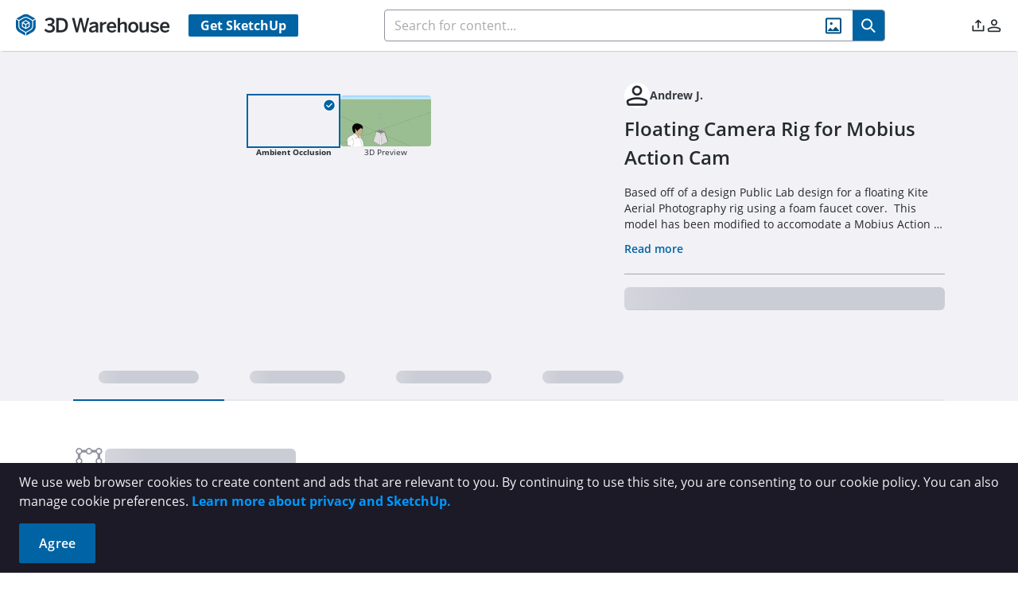

--- FILE ---
content_type: application/javascript
request_url: https://3dwarehouse.sketchup.com/assets/measurement-CR563qtR.js
body_size: 6799
content:
const k=[[[["deg",1]],[["mm2",1],["cm2",100],["m2",1e6],["km2",1e12]],[["bits",1],["B",8],["KB",8e3],["MB",8e6],["GB",8e9],["TB",8e12],["PB",8e15]],[["J",1]],[["N",1]],[["mm",1],["cm",10],["m",1e3],["km",1e6]],[["mg",1],["g",1e3],["kg",1e6]],[["W",1],["kW",1e3],["MW",1e6],["GW",1e9],["TW",1e12],["PW",1e15]],[["Pa",1]],[["C",1]],[["fs",1],["ps",1e3],["ns",1e6],["µs",1e9],["ms",1e12],["s",1e15],["min",6e16],["h",36e17],["d",864e17],["y",31536e18]],[["mL",1],["L",1e3]]],[[["deg",1]],[["sq in",1],["sq ft",144],["sq mi",4014489600],["ac",6272640]],[["bits",1],["B",8],["KiB",8192],["MiB",8388608],["GiB",8589934592],["TiB",8796093022208],["PiB",9007199254740992]],[["J",1]],[["lbf",1]],[["in",1],["ft",12],["yd",36],["mi",63360]],[["oz",1],["lb",16]],[["W",1],["kW",1e3],["MW",1e6],["GW",1e9],["TW",1e12],["PW",1e15]],[["psi",1]],[["F",1]],[["fs",1],["ps",1e3],["ns",1e6],["µs",1e9],["ms",1e12],["s",1e15],["min",6e16],["h",36e17],["d",864e17],["y",31536e18]],[["tsp",1],["tbsp",3],["fl oz",6],["cup",48],["pt",96],["qt",192],["gal",768]]]],c={radian:[0,1],radians:[0,1],rad:[0,1],rads:[0,1],r:[0,1],turn:[0,2*Math.PI],turns:[0,2*Math.PI],degree:[0,Math.PI/180],degrees:[0,Math.PI/180],deg:[0,Math.PI/180],degs:[0,Math.PI/180],"°":[0,Math.PI/180],gradian:[0,Math.PI/200],gradians:[0,Math.PI/200],gon:[0,Math.PI/200],gons:[0,Math.PI/200],grad:[0,Math.PI/200],grads:[0,Math.PI/200],grade:[0,Math.PI/200],grades:[0,Math.PI/200],"square meter":[1,1],"square meters":[1,1],"square metre":[1,1],"square metres":[1,1],"m²":[1,1],m2:[1,1],"square petameter":[1,1e30],"square petametre":[1,1e30],"square petameters":[1,1e30],"square petametres":[1,1e30],"Pm²":[1,1e30],Pm2:[1,1e30],"square terameter":[1,1e24],"square terametre":[1,1e24],"square terameters":[1,1e24],"square terametres":[1,1e24],"Tm²":[1,1e24],Tm2:[1,1e24],"square gigameter":[1,1e18],"square gigametre":[1,1e18],"square gigameters":[1,1e18],"square gigametres":[1,1e18],"Gm²":[1,1e18],Gm2:[1,1e18],"square megameter":[1,1e12],"square megametre":[1,1e12],"square megameters":[1,1e12],"square megametres":[1,1e12],"Mm²":[1,1e12],Mm2:[1,1e12],"square kilometer":[1,1e6],"square kilometre":[1,1e6],"square kilometers":[1,1e6],"square kilometres":[1,1e6],"km²":[1,1e6],km2:[1,1e6],"square hectometer":[1,1e4],"square hectometre":[1,1e4],"square hectometers":[1,1e4],"square hectometres":[1,1e4],"hm²":[1,1e4],hm2:[1,1e4],"square decameter":[1,100],"square decametre":[1,100],"square decameters":[1,100],"square decametres":[1,100],"dam²":[1,100],dam2:[1,100],"square decimeter":[1,.1],"square decimetre":[1,.1],"square decimeters":[1,.1],"square decimetres":[1,.1],"dm²":[1,.1],dm2:[1,.1],"square centimeter":[1,1e-4],"square centimetre":[1,1e-4],"square centimeters":[1,1e-4],"square centimetres":[1,1e-4],"cm²":[1,1e-4],cm2:[1,1e-4],"square millimeter":[1,1e-6],"square millimetre":[1,1e-6],"square millimeters":[1,1e-6],"square millimetres":[1,1e-6],"mm²":[1,1e-6],mm2:[1,1e-6],"square micrometer":[1,1e-12],"square micrometre":[1,1e-12],"square micrometers":[1,1e-12],"square micrometres":[1,1e-12],"μm²":[1,1e-12],"µm²":[1,1e-12],μm2:[1,1e-12],µm2:[1,1e-12],"square nanometer":[1,1e-18],"square nanometre":[1,1e-18],"square nanometers":[1,1e-18],"square nanometres":[1,1e-18],"nm²":[1,1e-18],nm2:[1,1e-18],"square picometer":[1,1e-24],"square picometre":[1,1e-24],"square picometers":[1,1e-24],"square picometres":[1,1e-24],"pm²":[1,1e-24],pm2:[1,1e-24],"square femtometer":[1,1e-30],"square femtometre":[1,1e-30],"square femtometers":[1,1e-30],"square femtometres":[1,1e-30],"fm²":[1,1e-30],fm2:[1,1e-30],acre:[1,4046.8564224],acres:[1,4046.8564224],ac:[1,4046.8564224],centiare:[1,1],centiares:[1,1],ca:[1,1],deciare:[1,10],deciares:[1,10],da:[1,10],are:[1,100],ares:[1,100],decare:[1,1e3],decares:[1,1e3],daa:[1,1e3],hectare:[1,1e4],hectares:[1,1e4],ha:[1,1e4],"square foot":[1,.09290304],"square feet":[1,.09290304],"sq ft":[1,.09290304],"ft²":[1,.09290304],ft2:[1,.09290304],"square inch":[1,64516e-8],"square inches":[1,64516e-8],"sq in":[1,64516e-8],"in²":[1,64516e-8],in2:[1,64516e-8],"square yard":[1,.83612736],"square yards":[1,.83612736],"sq yd":[1,.83612736],"yd²":[1,.83612736],yd2:[1,.83612736],"square mile":[1,2589988110336e-6],"square miles":[1,2589988110336e-6],"sq mi":[1,2589988110336e-6],"mi²":[1,2589988110336e-6],mi2:[1,2589988110336e-6],bit:[2,1],bits:[2,1],b:[2,1],pebibit:[2,0x4000000000000],pebibits:[2,0x4000000000000],Pib:[2,0x4000000000000],tebibit:[2,1099511627776],tebibits:[2,1099511627776],Tib:[2,1099511627776],gibibit:[2,1073741824],gibibits:[2,1073741824],Gib:[2,1073741824],mebibit:[2,1048576],mebibits:[2,1048576],Mib:[2,1048576],kibibit:[2,1024],kibibits:[2,1024],Kib:[2,1024],Kb:[2,1e3],KB:[2,8e3],petabit:[2,1e15],petabits:[2,1e15],Pb:[2,1e15],terabit:[2,1e12],terabits:[2,1e12],Tb:[2,1e12],gigabit:[2,1e9],gigabits:[2,1e9],Gb:[2,1e9],megabit:[2,1e6],megabits:[2,1e6],Mb:[2,1e6],kilobit:[2,1e3],kilobits:[2,1e3],kb:[2,1e3],hectobit:[2,100],hectobits:[2,100],hb:[2,100],decabit:[2,10],decabits:[2,10],dab:[2,10],decibit:[2,.1],decibits:[2,.1],db:[2,.1],centibit:[2,.01],centibits:[2,.01],cb:[2,.01],millibit:[2,.001],millibits:[2,.001],mb:[2,.001],microbit:[2,1e-6],microbits:[2,1e-6],μb:[2,1e-6],µb:[2,1e-6],nanobit:[2,1e-9],nanobits:[2,1e-9],nb:[2,1e-9],picobit:[2,1e-12],picobits:[2,1e-12],pb:[2,1e-12],femtobit:[2,1e-15],femtobits:[2,1e-15],fb:[2,1e-15],nibble:[2,4],nibbles:[2,4],semioctet:[2,4],semioctets:[2,4],halfbyte:[2,4],halfbytes:[2,4],byte:[2,8],bytes:[2,8],octect:[2,8],octects:[2,8],B:[2,8],pebibyte:[2,9007199254740992],pebibytes:[2,9007199254740992],PiB:[2,9007199254740992],tebibyte:[2,8796093022208],tebibytes:[2,8796093022208],TiB:[2,8796093022208],gibibyte:[2,8589934592],gibibytes:[2,8589934592],GiB:[2,8589934592],mebibyte:[2,8388608],mebibytes:[2,8388608],MiB:[2,8388608],kibibyte:[2,8192],kibibytes:[2,8192],KiB:[2,8192],petabyte:[2,8e15],petabytes:[2,8e15],PB:[2,8e15],terabyte:[2,8e12],terabytes:[2,8e12],TB:[2,8e12],gigabyte:[2,8e9],gigabytes:[2,8e9],GB:[2,8e9],megabyte:[2,8e6],megabytes:[2,8e6],MB:[2,8e6],kilobyte:[2,8e3],kilobytes:[2,8e3],kB:[2,8e3],hectobyte:[2,800],hectobytes:[2,800],hB:[2,800],decabyte:[2,80],decabytes:[2,80],daB:[2,80],decibyte:[2,.8],decibytes:[2,.8],dB:[2,.8],centibyte:[2,.08],centibytes:[2,.08],cB:[2,.08],millibyte:[2,.008],millibytes:[2,.008],mB:[2,.008],microbyte:[2,8e-6],microbytes:[2,8e-6],μB:[2,8e-6],µB:[2,8e-6],nanobyte:[2,8e-9],nanobytes:[2,8e-9],nB:[2,8e-9],picobyte:[2,8e-12],picobytes:[2,8e-12],pB:[2,8e-12],femtobyte:[2,8e-15],femtobytes:[2,8e-15],fB:[2,8e-15],hextet:[2,16],hextets:[2,16],joule:[3,1],joules:[3,1],J:[3,1],petajoule:[3,1e15],petajoules:[3,1e15],PJ:[3,1e15],terajoule:[3,1e12],terajoules:[3,1e12],TJ:[3,1e12],gigajoule:[3,1e9],gigajoules:[3,1e9],GJ:[3,1e9],megajoule:[3,1e6],megajoules:[3,1e6],MJ:[3,1e6],kilojoule:[3,1e3],kilojoules:[3,1e3],kJ:[3,1e3],hectojoule:[3,100],hectojoules:[3,100],hJ:[3,100],decajoule:[3,10],decajoules:[3,10],daJ:[3,10],decijoule:[3,.1],decijoules:[3,.1],dJ:[3,.1],centijoule:[3,.01],centijoules:[3,.01],cJ:[3,.01],millijoule:[3,.001],millijoules:[3,.001],mJ:[3,.001],microjoule:[3,1e-6],microjoules:[3,1e-6],μJ:[3,1e-6],µJ:[3,1e-6],nanojoule:[3,1e-9],nanojoules:[3,1e-9],nJ:[3,1e-9],picojoule:[3,1e-12],picojoules:[3,1e-12],pJ:[3,1e-12],femtojoule:[3,1e-15],femtojoules:[3,1e-15],fJ:[3,1e-15],"watt-hour":[3,3600],"W⋅h":[3,3600],"W h":[3,3600],Wh:[3,3600],"petawatt-hour":[3,36e17],"petawatt-hours":[3,36e17],"PW⋅h":[3,36e17],"PW h":[3,36e17],PWh:[3,36e17],"terawatt-hour":[3,36e14],"terawatt-hours":[3,36e14],"TW⋅h":[3,36e14],"TW h":[3,36e14],TWh:[3,36e14],"gigawatt-hour":[3,36e11],"gigawatt-hours":[3,36e11],"GW⋅h":[3,36e11],"GW h":[3,36e11],GWh:[3,36e11],"megawatt-hour":[3,36e8],"megawatt-hours":[3,36e8],"MW⋅h":[3,36e8],"MW h":[3,36e8],MWh:[3,36e8],"kilowatt-hour":[3,36e5],"kilowatt-hours":[3,36e5],"kW⋅h":[3,36e5],"kW h":[3,36e5],kWh:[3,36e5],"hectowatt-hour":[3,36e4],"hectowatt-hours":[3,36e4],"hW⋅h":[3,36e4],"hW h":[3,36e4],hWh:[3,36e4],"decawatt-hour":[3,36e3],"decawatt-hours":[3,36e3],"daW⋅h":[3,36e3],"daW h":[3,36e3],daWh:[3,36e3],"deciwatt-hour":[3,360],"deciwatt-hours":[3,360],"dW⋅h":[3,360],"dW h":[3,360],dWh:[3,360],"centiwatt-hour":[3,36],"centiwatt-hours":[3,36],"cW⋅h":[3,36],"cW h":[3,36],cWh:[3,36],"milliwatt-hour":[3,3.6],"milliwatt-hours":[3,3.6],"mW⋅h":[3,3.6],"mW h":[3,3.6],mWh:[3,3.6],"microwatt-hour":[3,.0036],"microwatt-hours":[3,.0036],"μW⋅h":[3,.0036],"µW⋅h":[3,.0036],"μW h":[3,.0036],"µW h":[3,.0036],μWh:[3,.0036],µWh:[3,.0036],"nanowatt-hour":[3,36e-7],"nanowatt-hours":[3,36e-7],"nW⋅h":[3,36e-7],"nW h":[3,36e-7],nWh:[3,36e-7],"picowatt-hour":[3,36e-10],"picowatt-hours":[3,36e-10],"pW⋅h":[3,36e-10],"pW h":[3,36e-10],pWh:[3,36e-10],"femtowatt-hour":[3,36e-13],"femtowatt-hours":[3,36e-13],"fW⋅h":[3,36e-13],"fW h":[3,36e-13],fWh:[3,36e-13],newton:[4,1],newtons:[4,1],N:[4,1],petanewton:[4,1e15],petanewtons:[4,1e15],PN:[4,1e15],teranewton:[4,1e12],teranewtons:[4,1e12],TN:[4,1e12],giganewton:[4,1e9],giganewtons:[4,1e9],GN:[4,1e9],meganewton:[4,1e6],meganewtons:[4,1e6],MN:[4,1e6],kilonewton:[4,1e3],kilonewtons:[4,1e3],kN:[4,1e3],hectonewton:[4,100],hectonewtons:[4,100],hN:[4,100],decanewton:[4,10],decanewtons:[4,10],daN:[4,10],decinewton:[4,.1],decinewtons:[4,.1],dN:[4,.1],centinewton:[4,.01],centinewtons:[4,.01],cN:[4,.01],millinewton:[4,.001],millinewtons:[4,.001],mN:[4,.001],micronewton:[4,1e-6],micronewtons:[4,1e-6],μN:[4,1e-6],µN:[4,1e-6],nanonewton:[4,1e-9],nanonewtons:[4,1e-9],nN:[4,1e-9],piconewton:[4,1e-12],piconewtons:[4,1e-12],pN:[4,1e-12],femtonewton:[4,1e-15],femtonewtons:[4,1e-15],fN:[4,1e-15],dyne:[4,1e-5],dynes:[4,1e-5],dyn:[4,1e-5],"pound of force":[4,4.448222],"pound-force":[4,4.448222],lbf:[4,4.448222],kip:[4,4448.2216],klb:[4,4448.2216],kipf:[4,4448.2216],klbf:[4,4448.2216],poundal:[4,.138255],poundals:[4,.138255],pdl:[4,.138255],"kilogram-force":[4,9.80665],kilopond:[4,9.80665],kiloponds:[4,9.80665],kgf:[4,9.80665],kp:[4,9.80665],"tonne-force":[4,9806.65],"metric ton-force":[4,9806.65],"megagram-force":[4,9806.65],megapond:[4,9806.65],tf:[4,9806.65],Mp:[4,9806.65],meter:[5,1],meters:[5,1],metre:[5,1],metres:[5,1],m:[5,1],petameter:[5,1e15],petametre:[5,1e15],petameters:[5,1e15],petametres:[5,1e15],Pm:[5,1e15],terameter:[5,1e12],terametre:[5,1e12],terameters:[5,1e12],terametres:[5,1e12],Tm:[5,1e12],gigameter:[5,1e9],gigametre:[5,1e9],gigameters:[5,1e9],gigametres:[5,1e9],Gm:[5,1e9],megameter:[5,1e6],megametre:[5,1e6],megameters:[5,1e6],megametres:[5,1e6],Mm:[5,1e6],kilometer:[5,1e3],kilometre:[5,1e3],kilometers:[5,1e3],kilometres:[5,1e3],km:[5,1e3],hectometer:[5,100],hectometre:[5,100],hectometers:[5,100],hectometres:[5,100],hm:[5,100],decameter:[5,10],decametre:[5,10],decameters:[5,10],decametres:[5,10],dam:[5,10],decimeter:[5,.1],decimetre:[5,.1],decimeters:[5,.1],decimetres:[5,.1],dm:[5,.1],centimeter:[5,.01],centimetre:[5,.01],centimeters:[5,.01],centimetres:[5,.01],cm:[5,.01],millimeter:[5,.001],millimetre:[5,.001],millimeters:[5,.001],millimetres:[5,.001],mm:[5,.001],micrometer:[5,1e-6],micrometre:[5,1e-6],micrometers:[5,1e-6],micrometres:[5,1e-6],μm:[5,1e-6],µm:[5,1e-6],nanometer:[5,1e-9],nanometre:[5,1e-9],nanometers:[5,1e-9],nanometres:[5,1e-9],nm:[5,1e-9],picometer:[5,1e-12],picometre:[5,1e-12],picometers:[5,1e-12],picometres:[5,1e-12],pm:[5,1e-12],femtometer:[5,1e-15],femtometre:[5,1e-15],femtometers:[5,1e-15],femtometres:[5,1e-15],fm:[5,1e-15],foot:[5,.3048],feet:[5,.3048],ft:[5,.3048],"'":[5,.3048],"US survey foot":[5,.3048006096012192],"US survey feet":[5,.3048006096012192],"U.S. survey foot":[5,.3048006096012192],"U.S. survey feet":[5,.3048006096012192],inch:[5,.0254],inches:[5,.0254],in:[5,.0254],'"':[5,.0254],yard:[5,.9144],yards:[5,.9144],yd:[5,.9144],mile:[5,1609.344],miles:[5,1609.344],mi:[5,1609.344],"nautical mile":[5,1852],"nautical miles":[5,1852],M:[5,1852],NM:[5,1852],nmi:[5,1852],"light-year":[5,9460730472580800],"light-years":[5,9460730472580800],ly:[5,9460730472580800],pica:[5,.0042333],picas:[5,.0042333],pc:[5,.0042333],point:[5,3528e-7],points:[5,3528e-7],gram:[6,1],grams:[6,1],g:[6,1],petagram:[6,1e15],petagrams:[6,1e15],Pg:[6,1e15],teragram:[6,1e12],teragrams:[6,1e12],Tg:[6,1e12],gigagram:[6,1e9],gigagrams:[6,1e9],Gg:[6,1e9],megagram:[6,1e6],megagrams:[6,1e6],Mg:[6,1e6],kilogram:[6,1e3],kilograms:[6,1e3],kg:[6,1e3],hectogram:[6,100],hectograms:[6,100],hg:[6,100],decagram:[6,10],decagrams:[6,10],dag:[6,10],decigram:[6,.1],decigrams:[6,.1],dg:[6,.1],centigram:[6,.01],centigrams:[6,.01],cg:[6,.01],milligram:[6,.001],milligrams:[6,.001],mg:[6,.001],microgram:[6,1e-6],micrograms:[6,1e-6],μg:[6,1e-6],µg:[6,1e-6],nanogram:[6,1e-9],nanograms:[6,1e-9],ng:[6,1e-9],picogram:[6,1e-12],picograms:[6,1e-12],pg:[6,1e-12],femtogram:[6,1e-15],femtograms:[6,1e-15],fg:[6,1e-15],tonne:[6,1e6],tonnes:[6,1e6],"metric ton":[6,1e6],"metric tons":[6,1e6],t:[6,1e6],kilotonne:[6,1e9],kilotonnes:[6,1e9],kt:[6,1e9],megatonne:[6,1e12],megatonnes:[6,1e12],Mt:[6,1e12],gigatonne:[6,1e15],gigatonnes:[6,1e15],Gt:[6,1e15],pound:[6,453.59237],pounds:[6,453.59237],lb:[6,453.59237],stone:[6,6350.29318],stones:[6,6350.29318],st:[6,6350.29318],ounce:[6,28.349523125],ounces:[6,28.349523125],oz:[6,28.349523125],"short ton":[6,907184.74],"short tons":[6,907184.74],"US ton":[6,907184.74],"US tons":[6,907184.74],"long ton":[6,10160469088e-4],"long tons":[6,10160469088e-4],"imperial ton":[6,10160469088e-4],"imperial tons":[6,10160469088e-4],"displacement ton":[6,10160469088e-4],"displacement tons":[6,10160469088e-4],watt:[7,1],watts:[7,1],W:[7,1],petawatt:[7,1e15],petawatts:[7,1e15],PW:[7,1e15],terawatt:[7,1e12],terawatts:[7,1e12],TW:[7,1e12],gigawatt:[7,1e9],gigawatts:[7,1e9],GW:[7,1e9],megawatt:[7,1e6],megawatts:[7,1e6],MW:[7,1e6],kilowatt:[7,1e3],kilowatts:[7,1e3],kW:[7,1e3],hectowatt:[7,100],hectowatts:[7,100],hW:[7,100],decawatt:[7,10],decawatts:[7,10],daW:[7,10],deciwatt:[7,.1],deciwatts:[7,.1],dW:[7,.1],centiwatt:[7,.01],centiwatts:[7,.01],cW:[7,.01],milliwatt:[7,.001],milliwatts:[7,.001],mW:[7,.001],microwatt:[7,1e-6],microwatts:[7,1e-6],μW:[7,1e-6],µW:[7,1e-6],nanowatt:[7,1e-9],nanowatts:[7,1e-9],nW:[7,1e-9],picowatt:[7,1e-12],picowatts:[7,1e-12],pW:[7,1e-12],femtowatt:[7,1e-15],femtowatts:[7,1e-15],fW:[7,1e-15],horsepower:[7,745.699872],"mechanical horsepower":[7,745.699872],hp:[7,745.699872],pascal:[8,1],pascals:[8,1],Pa:[8,1],petapascal:[8,1e15],petapascals:[8,1e15],PPa:[8,1e15],terapascal:[8,1e12],terapascals:[8,1e12],TPa:[8,1e12],gigapascal:[8,1e9],gigapascals:[8,1e9],GPa:[8,1e9],megapascal:[8,1e6],megapascals:[8,1e6],MPa:[8,1e6],kilopascal:[8,1e3],kilopascals:[8,1e3],kPa:[8,1e3],hectopascal:[8,100],hectopascals:[8,100],hPa:[8,100],decapascal:[8,10],decapascals:[8,10],daPa:[8,10],decipascal:[8,.1],decipascals:[8,.1],dPa:[8,.1],centipascal:[8,.01],centipascals:[8,.01],cPa:[8,.01],millipascal:[8,.001],millipascals:[8,.001],mPa:[8,.001],micropascal:[8,1e-6],micropascals:[8,1e-6],μPa:[8,1e-6],µPa:[8,1e-6],nanopascal:[8,1e-9],nanopascals:[8,1e-9],nPa:[8,1e-9],picopascal:[8,1e-12],picopascals:[8,1e-12],pPa:[8,1e-12],femtopascal:[8,1e-15],femtopascals:[8,1e-15],fPa:[8,1e-15],bar:[8,1e5],bars:[8,1e5],petabar:[8,1e20],petabars:[8,1e20],Pbar:[8,1e20],terabar:[8,1e17],terabars:[8,1e17],Tbar:[8,1e17],gigabar:[8,1e14],gigabars:[8,1e14],Gbar:[8,1e14],megabar:[8,1e11],megabars:[8,1e11],Mbar:[8,1e11],kilobar:[8,1e8],kilobars:[8,1e8],kbar:[8,1e8],hectobar:[8,1e7],hectobars:[8,1e7],hbar:[8,1e7],decabar:[8,1e6],decabars:[8,1e6],dabar:[8,1e6],decibar:[8,1e4],decibars:[8,1e4],dbar:[8,1e4],centibar:[8,1e3],centibars:[8,1e3],cbar:[8,1e3],millibar:[8,100],millibars:[8,100],mbar:[8,100],microbar:[8,.1],microbars:[8,.1],μbar:[8,.1],µbar:[8,.1],nanobar:[8,1e-4],nanobars:[8,1e-4],nbar:[8,1e-4],picobar:[8,1e-7],picobars:[8,1e-7],pbar:[8,1e-7],femtobar:[8,1e-10],femtobars:[8,1e-10],fbar:[8,1e-10],torr:[8,133.32236842105263],torrs:[8,133.32236842105263],Torr:[8,133.32236842105263],millitorr:[8,.13332236842105263],mTorr:[8,.13332236842105263],atmosphere:[8,101325],atmospheres:[8,101325],atm:[8,101325],"pound per square inch":[8,6894.757],"pounds per square inch":[8,6894.757],psi:[8,6894.757],"lbf/in2":[8,6894.757],"lbf/in²":[8,6894.757],kelvin:[9,1],kelvins:[9,1],K:[9,1],petakelvin:[9,1e15],petakelvins:[9,1e15],PK:[9,1e15],terakelvin:[9,1e12],terakelvins:[9,1e12],TK:[9,1e12],gigakelvin:[9,1e9],gigakelvins:[9,1e9],GK:[9,1e9],megakelvin:[9,1e6],megakelvins:[9,1e6],MK:[9,1e6],kilokelvin:[9,1e3],kilokelvins:[9,1e3],kK:[9,1e3],hectokelvin:[9,100],hectokelvins:[9,100],hK:[9,100],decakelvin:[9,10],decakelvins:[9,10],daK:[9,10],decikelvin:[9,.1],decikelvins:[9,.1],dK:[9,.1],centikelvin:[9,.01],centikelvins:[9,.01],cK:[9,.01],millikelvin:[9,.001],millikelvins:[9,.001],mK:[9,.001],microkelvin:[9,1e-6],microkelvins:[9,1e-6],μK:[9,1e-6],µK:[9,1e-6],nanokelvin:[9,1e-9],nanokelvins:[9,1e-9],nK:[9,1e-9],picokelvin:[9,1e-12],picokelvins:[9,1e-12],pK:[9,1e-12],femtokelvin:[9,1e-15],femtokelvins:[9,1e-15],fK:[9,1e-15],fahrenheit:[9,.5555555555555556],F:[9,.5555555555555556],celsius:[9,1],C:[9,1],rankine:[9,.5555555555555556],R:[9,.5555555555555556],second:[10,1],seconds:[10,1],s:[10,1],petasecond:[10,1e15],petaseconds:[10,1e15],Ps:[10,1e15],terasecond:[10,1e12],teraseconds:[10,1e12],Ts:[10,1e12],gigasecond:[10,1e9],gigaseconds:[10,1e9],Gs:[10,1e9],megasecond:[10,1e6],megaseconds:[10,1e6],Ms:[10,1e6],kilosecond:[10,1e3],kiloseconds:[10,1e3],ks:[10,1e3],hectosecond:[10,100],hectoseconds:[10,100],hs:[10,100],decasecond:[10,10],decaseconds:[10,10],das:[10,10],decisecond:[10,.1],deciseconds:[10,.1],ds:[10,.1],centisecond:[10,.01],centiseconds:[10,.01],cs:[10,.01],millisecond:[10,.001],milliseconds:[10,.001],ms:[10,.001],microsecond:[10,1e-6],microseconds:[10,1e-6],μs:[10,1e-6],µs:[10,1e-6],nanosecond:[10,1e-9],nanoseconds:[10,1e-9],ns:[10,1e-9],picosecond:[10,1e-12],picoseconds:[10,1e-12],ps:[10,1e-12],femtosecond:[10,1e-15],femtoseconds:[10,1e-15],fs:[10,1e-15],minute:[10,60],minutes:[10,60],min:[10,60],hour:[10,3600],hours:[10,3600],h:[10,3600],milliday:[10,86.4],millidays:[10,86.4],md:[10,86.4],day:[10,86400],days:[10,86400],d:[10,86400],week:[10,604800],weeks:[10,604800],wk:[10,604800],fortnight:[10,1209600],fortnights:[10,1209600],fn:[10,1209600],month:[10,2592e3],months:[10,2592e3],mo:[10,2592e3],year:[10,31536e3],years:[10,31536e3],a:[10,31536e3],y:[10,31536e3],yr:[10,31536e3],decade:[10,315569520],decades:[10,315569520],dec:[10,315569520],century:[10,3155695200],centuries:[10,3155695200],millennium:[10,31556952e3],millennia:[10,31556952e3],moment:[10,90],moments:[10,90],shake:[10,1e-8],shakes:[10,1e-8],"time unit":[10,.001024],TU:[10,.001024],svedberg:[10,1e-13],svedbergs:[10,1e-13],S:[10,1e-13],"cubic meter":[11,1],"cubic meters":[11,1],"cubic metre":[11,1],"cubic metres":[11,1],stere:[11,1],steres:[11,1],"m³":[11,1],m3:[11,1],"cubic petameter":[11,1e45],"cubic petameters":[11,1e45],Pm3:[11,1e45],"Pm³":[11,1e45],"cubic terameter":[11,1e36],"cubic terameters":[11,1e36],Tm3:[11,1e36],"Tm³":[11,1e36],"cubic gigameter":[11,1e27],"cubic gigameters":[11,1e27],Gm3:[11,1e27],"Gm³":[11,1e27],"cubic megameter":[11,1e18],"cubic megameters":[11,1e18],Mm3:[11,1e18],"Mm³":[11,1e18],"cubic kilometer":[11,1e9],"cubic kilometers":[11,1e9],km3:[11,1e9],"km³":[11,1e9],"cubic hectometer":[11,1e6],"cubic hectometers":[11,1e6],hm3:[11,1e6],"hm³":[11,1e6],"cubic decameter":[11,1e3],"cubic decameters":[11,1e3],dam3:[11,1e3],"dam³":[11,1e3],"cubic decimeter":[11,.001],"cubic decimeters":[11,.001],dm3:[11,.001],"dm³":[11,.001],"cubic centimeter":[11,1e-6],"cubic centimeters":[11,1e-6],cm3:[11,1e-6],"cm³":[11,1e-6],"cubic millimeter":[11,1e-9],"cubic millimeters":[11,1e-9],mm3:[11,1e-9],"mm³":[11,1e-9],"cubic micrometer":[11,1e-18],"cubic micrometers":[11,1e-18],μm3:[11,1e-18],µm3:[11,1e-18],"μm³":[11,1e-18],"µm³":[11,1e-18],"cubic nanometer":[11,1e-27],"cubic nanometers":[11,1e-27],nm3:[11,1e-27],"nm³":[11,1e-27],"cubic picometer":[11,1e-36],"cubic picometers":[11,1e-36],pm3:[11,1e-36],"pm³":[11,1e-36],"cubic femtometer":[11,1e-45],"cubic femtometers":[11,1e-45],fm3:[11,1e-45],"fm³":[11,1e-45],liter:[11,.001],liters:[11,.001],litre:[11,.001],litres:[11,.001],l:[11,.001],L:[11,.001],petaliter:[11,1e12],petaliters:[11,1e12],petalitre:[11,1e12],petalitres:[11,1e12],Pl:[11,1e12],PL:[11,1e12],teraliter:[11,1e9],teraliters:[11,1e9],teralitre:[11,1e9],teralitres:[11,1e9],Tl:[11,1e9],TL:[11,1e9],gigaliter:[11,1e6],gigaliters:[11,1e6],gigalitre:[11,1e6],gigalitres:[11,1e6],Gl:[11,1e6],GL:[11,1e6],megaliter:[11,1e3],megaliters:[11,1e3],megalitre:[11,1e3],megalitres:[11,1e3],Ml:[11,1e3],ML:[11,1e3],kiloliter:[11,1],kiloliters:[11,1],kilolitre:[11,1],kilolitres:[11,1],kl:[11,1],kL:[11,1],hectoliter:[11,.1],hectoliters:[11,.1],hectolitre:[11,.1],hectolitres:[11,.1],hl:[11,.1],hL:[11,.1],decaliter:[11,.01],decaliters:[11,.01],decalitre:[11,.01],decalitres:[11,.01],dal:[11,.01],daL:[11,.01],deciliter:[11,1e-4],deciliters:[11,1e-4],decilitre:[11,1e-4],decilitres:[11,1e-4],dl:[11,1e-4],dL:[11,1e-4],centiliter:[11,1e-5],centiliters:[11,1e-5],centilitre:[11,1e-5],centilitres:[11,1e-5],cl:[11,1e-5],cL:[11,1e-5],milliliter:[11,1e-6],milliliters:[11,1e-6],millilitre:[11,1e-6],millilitres:[11,1e-6],ml:[11,1e-6],mL:[11,1e-6],microliter:[11,1e-9],microliters:[11,1e-9],microlitre:[11,1e-9],microlitres:[11,1e-9],μl:[11,1e-9],µl:[11,1e-9],μL:[11,1e-9],µL:[11,1e-9],nanoliter:[11,1e-12],nanoliters:[11,1e-12],nanolitre:[11,1e-12],nanolitres:[11,1e-12],nl:[11,1e-12],nL:[11,1e-12],picoliter:[11,1e-15],picoliters:[11,1e-15],picolitre:[11,1e-15],picolitres:[11,1e-15],pl:[11,1e-15],pL:[11,1e-15],femtoliter:[11,1e-18],femtoliters:[11,1e-18],femtolitre:[11,1e-18],femtolitres:[11,1e-18],fl:[11,1e-18],fL:[11,1e-18],"cubic mile":[11,4200],"cubic miles":[11,4200],"cu mi":[11,4200],mi3:[11,4200],"mi³":[11,4200],"acre-foot":[11,1233.48183754752],"acre-feet":[11,1233.48183754752],"ac⋅ft":[11,1233.48183754752],"ac ft":[11,1233.48183754752],"cubic yard":[11,.76],"cubic yards":[11,.76],"cu yd":[11,.76],yd3:[11,.76],"yd³":[11,.76],"cubic foot":[11,.028316846592],"cubic feet":[11,.028316846592],"cu ft":[11,.028316846592],ft3:[11,.028316846592],"ft³":[11,.028316846592],"board foot":[11,.002359737],"board feet":[11,.002359737],"cubic inch":[11,16387064e-12],"cubic inches":[11,16387064e-12],"cu in":[11,16387064e-12],in3:[11,16387064e-12],"in³":[11,16387064e-12],"measurement ton":[11,1.133],"measurement tons":[11,1.133],MTON:[11,1.133],"imperial barrel":[11,.16],"imperial barrels":[11,.16],"imp bbl":[11,.16],"imperial bushel":[11,.03636872],"imperial bushels":[11,.03636872],"imp bsh":[11,.03636872],"imp bu":[11,.03636872],"imperial peck":[11,.00909218],"imperial pecks":[11,.00909218],pk:[11,.00909218],"imp pk":[11,.00909218],"imperial gallon":[11,.00454609],"imperial gallons":[11,.00454609],"imp gal":[11,.00454609],"imperial quart":[11,.0011365225],"imperial quarts":[11,.0011365225],"imp qt":[11,.0011365225],"imperial pint":[11,.00056826125],"imperial pints":[11,.00056826125],"imp pt":[11,.00056826125],"imperial fluid ounce":[11,284130625e-13],"imperial fluid ounces":[11,284130625e-13],"imp fl oz":[11,284130625e-13],teaspoon:[11,492892159375e-17],teaspoons:[11,492892159375e-17],"US teaspoon":[11,492892159375e-17],"US teaspoons":[11,492892159375e-17],tsp:[11,492892159375e-17],tablespoon:[11,1478676478125e-17],tablespoons:[11,1478676478125e-17],"US tablespoon":[11,1478676478125e-17],"US tablespoons":[11,1478676478125e-17],tbsp:[11,1478676478125e-17],"US fluid ounce":[11,295735295625e-16],"US fluid ounces":[11,295735295625e-16],"fl oz":[11,295735295625e-16],"fl. oz.":[11,295735295625e-16],"oz. fl.":[11,295735295625e-16],cup:[11,.0002365882365],cups:[11,.0002365882365],c:[11,.0002365882365],"US legal cup":[11,24e-5],"US legal cups":[11,24e-5],"US lc":[11,24e-5],pint:[11,.000473176473],pints:[11,.000473176473],"US liquid pint":[11,.000473176473],"US liquid pints":[11,.000473176473],pt:[11,.000473176473],p:[11,.000473176473],quart:[11,.000946352946],quarts:[11,.000946352946],"US liquid quart":[11,.000946352946],"US liquid quarts":[11,.000946352946],qt:[11,.000946352946],gallon:[11,.003785411784],gallons:[11,.003785411784],"US liquid gallon":[11,.003785411784],"US liquid gallons":[11,.003785411784],gal:[11,.003785411784],"US bushel":[11,.03523907016688],"US bushels":[11,.03523907016688],"US bsh":[11,.03523907016688],"US bu":[11,.03523907016688],"US peck":[11,.00880976754172],"US pk":[11,.00880976754172],"US dry gallon":[11,.00440488377086],"US dry gal":[11,.00440488377086],"US dry barrel":[11,.1156],"US dry barrels":[11,.1156],"US dry bbl":[11,.1156],"US dry quart":[11,.001101220942715],"US dry qt":[11,.001101220942715],"US dry pint":[11,.0005506104713575],"US dry pt":[11,.0005506104713575]},m={fahrenheit:459.67,F:459.67,celsius:273.15,C:273.15},h=10;function d(e,a,t){let s=c[t];if(!s)throw new RangeError(t+" is not a valid unit");let r=c[e];if(r[0]!==s[0])if(r[0]===h&&t==="m")s=c.min;else{if(e!=="m"||s[0]!==h)throw new RangeError(`Cannot convert between different measures: ${e} and ${t}`);r=c.min}const i=r[1],o=s[1];if(typeof a=="bigint"){if((e in m||t in m)&&m[e]!==m[t])throw new RangeError(`Conversion for ${e} to ${t} cannot be calculated as one of the units has a conversion difference which cannot be expressed with bigints`);return a*BigInt(i)/BigInt(o)}return e in m?t in m?(a+m[e])*(i/o)-m[t]:(a+m[e])*(i/o):t in m?a*(i/o)-m[t]:a*(i/o)}function w(e,a){return e==="best"?function(t,s,r){const i=k[r==="imperial"?1:0][c[s][0]],o=i[0][0];let l=o;const b=d(s,t,o),f=b<0?-b:b;for(let n=0;n<i.length;n++){const p=i[n];if(!(f>=p[1]))break;l=p[0]}const u=d(s,t,l);return{quantity:u,unit:l,toString:n=>`${typeof u=="bigint"||n===void 0?u:u.toFixed(n)} ${l}`}}(this.i,this.o,a??"metric"):d(this.o,this.i,e)}function q(e,a){if(!(a in c))throw new RangeError(a+" is not a valid unit");return{to:w.bind({i:e,o:a})}}var y=(e=>(e.Inches="inch",e.Feet="feet",e.Yards="yard",e.Miles="mile",e.Millimeters="millimeter",e.Centimeters="centimeter",e.Meters="meter",e.Kilometers="kilometer",e.None="none",e))(y||{});const P=e=>{if(!e)return"none";switch(e=e.trim().toLowerCase().substring(0,4),e){case"inch":return"inch";case"feet":return"feet";case"yard":return"yard";case"mile":return"mile";case"mill":return"millimeter";case"cent":return"centimeter";case"mete":return"meter";case"kilo":return"kilometer"}return"none"},v=e=>{switch(e){case"inch":return"in";case"feet":return"ft";case"yard":return"yd";case"mile":return"mi";case"millimeter":return"mm";case"centimeter":return"cm";case"meter":return"m";case"kilometer":return"km"}return""},g=(e,a,t,s=0)=>{let r=q(e,a).to(t);if(s>=0){const i=Math.pow(10,s);r=Math.round(r*i)/i}return r};function W(e,a){const t=Math.pow(10,a);return Math.round((e+Number.EPSILON)*t)/t}function M(e,a){let t=parseFloat(e);return isNaN(t)?null:(t=a?W(t,4):g(t,"inch","millimeter",4),t)}function S(e,a,t){if(e==null)return null;const s=e.toString();let r=parseFloat(s);if(isNaN(r))return null;r=a?r:g(r,"millimeter","inch",4);let i=r.toFixed(t);for(;i.endsWith("0");)i=i.substr(0,i.length-1);return i.endsWith(".")&&(i=i.substr(0,i.length-1)),+i}export{y as U,v as a,S as b,g as c,M as d,P as r};
